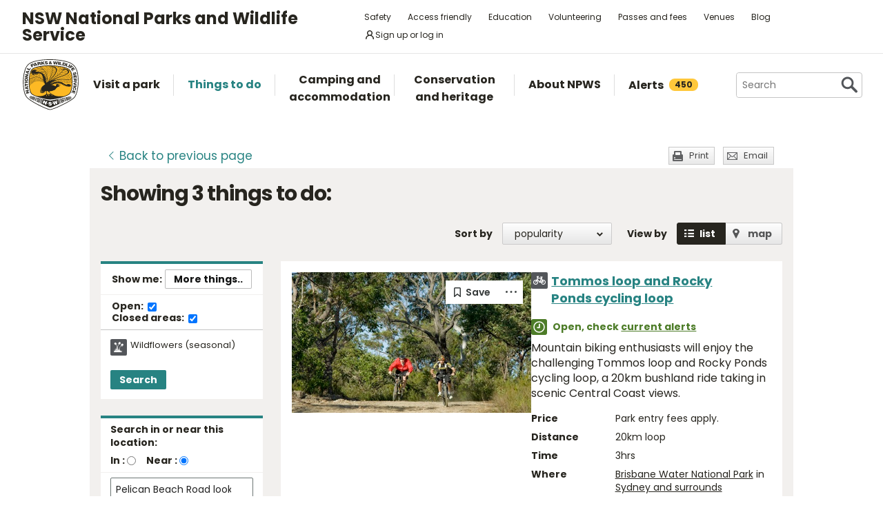

--- FILE ---
content_type: text/html; charset=utf-8
request_url: https://www.google.com/recaptcha/api2/anchor?ar=1&k=6LdAt48qAAAAANhCWh5h5qtiFDnxLjUiLFCu7QoJ&co=aHR0cHM6Ly93d3cubmF0aW9uYWxwYXJrcy5uc3cuZ292LmF1OjQ0Mw..&hl=en&v=PoyoqOPhxBO7pBk68S4YbpHZ&size=normal&anchor-ms=20000&execute-ms=30000&cb=2u6059mzdctj
body_size: 50474
content:
<!DOCTYPE HTML><html dir="ltr" lang="en"><head><meta http-equiv="Content-Type" content="text/html; charset=UTF-8">
<meta http-equiv="X-UA-Compatible" content="IE=edge">
<title>reCAPTCHA</title>
<style type="text/css">
/* cyrillic-ext */
@font-face {
  font-family: 'Roboto';
  font-style: normal;
  font-weight: 400;
  font-stretch: 100%;
  src: url(//fonts.gstatic.com/s/roboto/v48/KFO7CnqEu92Fr1ME7kSn66aGLdTylUAMa3GUBHMdazTgWw.woff2) format('woff2');
  unicode-range: U+0460-052F, U+1C80-1C8A, U+20B4, U+2DE0-2DFF, U+A640-A69F, U+FE2E-FE2F;
}
/* cyrillic */
@font-face {
  font-family: 'Roboto';
  font-style: normal;
  font-weight: 400;
  font-stretch: 100%;
  src: url(//fonts.gstatic.com/s/roboto/v48/KFO7CnqEu92Fr1ME7kSn66aGLdTylUAMa3iUBHMdazTgWw.woff2) format('woff2');
  unicode-range: U+0301, U+0400-045F, U+0490-0491, U+04B0-04B1, U+2116;
}
/* greek-ext */
@font-face {
  font-family: 'Roboto';
  font-style: normal;
  font-weight: 400;
  font-stretch: 100%;
  src: url(//fonts.gstatic.com/s/roboto/v48/KFO7CnqEu92Fr1ME7kSn66aGLdTylUAMa3CUBHMdazTgWw.woff2) format('woff2');
  unicode-range: U+1F00-1FFF;
}
/* greek */
@font-face {
  font-family: 'Roboto';
  font-style: normal;
  font-weight: 400;
  font-stretch: 100%;
  src: url(//fonts.gstatic.com/s/roboto/v48/KFO7CnqEu92Fr1ME7kSn66aGLdTylUAMa3-UBHMdazTgWw.woff2) format('woff2');
  unicode-range: U+0370-0377, U+037A-037F, U+0384-038A, U+038C, U+038E-03A1, U+03A3-03FF;
}
/* math */
@font-face {
  font-family: 'Roboto';
  font-style: normal;
  font-weight: 400;
  font-stretch: 100%;
  src: url(//fonts.gstatic.com/s/roboto/v48/KFO7CnqEu92Fr1ME7kSn66aGLdTylUAMawCUBHMdazTgWw.woff2) format('woff2');
  unicode-range: U+0302-0303, U+0305, U+0307-0308, U+0310, U+0312, U+0315, U+031A, U+0326-0327, U+032C, U+032F-0330, U+0332-0333, U+0338, U+033A, U+0346, U+034D, U+0391-03A1, U+03A3-03A9, U+03B1-03C9, U+03D1, U+03D5-03D6, U+03F0-03F1, U+03F4-03F5, U+2016-2017, U+2034-2038, U+203C, U+2040, U+2043, U+2047, U+2050, U+2057, U+205F, U+2070-2071, U+2074-208E, U+2090-209C, U+20D0-20DC, U+20E1, U+20E5-20EF, U+2100-2112, U+2114-2115, U+2117-2121, U+2123-214F, U+2190, U+2192, U+2194-21AE, U+21B0-21E5, U+21F1-21F2, U+21F4-2211, U+2213-2214, U+2216-22FF, U+2308-230B, U+2310, U+2319, U+231C-2321, U+2336-237A, U+237C, U+2395, U+239B-23B7, U+23D0, U+23DC-23E1, U+2474-2475, U+25AF, U+25B3, U+25B7, U+25BD, U+25C1, U+25CA, U+25CC, U+25FB, U+266D-266F, U+27C0-27FF, U+2900-2AFF, U+2B0E-2B11, U+2B30-2B4C, U+2BFE, U+3030, U+FF5B, U+FF5D, U+1D400-1D7FF, U+1EE00-1EEFF;
}
/* symbols */
@font-face {
  font-family: 'Roboto';
  font-style: normal;
  font-weight: 400;
  font-stretch: 100%;
  src: url(//fonts.gstatic.com/s/roboto/v48/KFO7CnqEu92Fr1ME7kSn66aGLdTylUAMaxKUBHMdazTgWw.woff2) format('woff2');
  unicode-range: U+0001-000C, U+000E-001F, U+007F-009F, U+20DD-20E0, U+20E2-20E4, U+2150-218F, U+2190, U+2192, U+2194-2199, U+21AF, U+21E6-21F0, U+21F3, U+2218-2219, U+2299, U+22C4-22C6, U+2300-243F, U+2440-244A, U+2460-24FF, U+25A0-27BF, U+2800-28FF, U+2921-2922, U+2981, U+29BF, U+29EB, U+2B00-2BFF, U+4DC0-4DFF, U+FFF9-FFFB, U+10140-1018E, U+10190-1019C, U+101A0, U+101D0-101FD, U+102E0-102FB, U+10E60-10E7E, U+1D2C0-1D2D3, U+1D2E0-1D37F, U+1F000-1F0FF, U+1F100-1F1AD, U+1F1E6-1F1FF, U+1F30D-1F30F, U+1F315, U+1F31C, U+1F31E, U+1F320-1F32C, U+1F336, U+1F378, U+1F37D, U+1F382, U+1F393-1F39F, U+1F3A7-1F3A8, U+1F3AC-1F3AF, U+1F3C2, U+1F3C4-1F3C6, U+1F3CA-1F3CE, U+1F3D4-1F3E0, U+1F3ED, U+1F3F1-1F3F3, U+1F3F5-1F3F7, U+1F408, U+1F415, U+1F41F, U+1F426, U+1F43F, U+1F441-1F442, U+1F444, U+1F446-1F449, U+1F44C-1F44E, U+1F453, U+1F46A, U+1F47D, U+1F4A3, U+1F4B0, U+1F4B3, U+1F4B9, U+1F4BB, U+1F4BF, U+1F4C8-1F4CB, U+1F4D6, U+1F4DA, U+1F4DF, U+1F4E3-1F4E6, U+1F4EA-1F4ED, U+1F4F7, U+1F4F9-1F4FB, U+1F4FD-1F4FE, U+1F503, U+1F507-1F50B, U+1F50D, U+1F512-1F513, U+1F53E-1F54A, U+1F54F-1F5FA, U+1F610, U+1F650-1F67F, U+1F687, U+1F68D, U+1F691, U+1F694, U+1F698, U+1F6AD, U+1F6B2, U+1F6B9-1F6BA, U+1F6BC, U+1F6C6-1F6CF, U+1F6D3-1F6D7, U+1F6E0-1F6EA, U+1F6F0-1F6F3, U+1F6F7-1F6FC, U+1F700-1F7FF, U+1F800-1F80B, U+1F810-1F847, U+1F850-1F859, U+1F860-1F887, U+1F890-1F8AD, U+1F8B0-1F8BB, U+1F8C0-1F8C1, U+1F900-1F90B, U+1F93B, U+1F946, U+1F984, U+1F996, U+1F9E9, U+1FA00-1FA6F, U+1FA70-1FA7C, U+1FA80-1FA89, U+1FA8F-1FAC6, U+1FACE-1FADC, U+1FADF-1FAE9, U+1FAF0-1FAF8, U+1FB00-1FBFF;
}
/* vietnamese */
@font-face {
  font-family: 'Roboto';
  font-style: normal;
  font-weight: 400;
  font-stretch: 100%;
  src: url(//fonts.gstatic.com/s/roboto/v48/KFO7CnqEu92Fr1ME7kSn66aGLdTylUAMa3OUBHMdazTgWw.woff2) format('woff2');
  unicode-range: U+0102-0103, U+0110-0111, U+0128-0129, U+0168-0169, U+01A0-01A1, U+01AF-01B0, U+0300-0301, U+0303-0304, U+0308-0309, U+0323, U+0329, U+1EA0-1EF9, U+20AB;
}
/* latin-ext */
@font-face {
  font-family: 'Roboto';
  font-style: normal;
  font-weight: 400;
  font-stretch: 100%;
  src: url(//fonts.gstatic.com/s/roboto/v48/KFO7CnqEu92Fr1ME7kSn66aGLdTylUAMa3KUBHMdazTgWw.woff2) format('woff2');
  unicode-range: U+0100-02BA, U+02BD-02C5, U+02C7-02CC, U+02CE-02D7, U+02DD-02FF, U+0304, U+0308, U+0329, U+1D00-1DBF, U+1E00-1E9F, U+1EF2-1EFF, U+2020, U+20A0-20AB, U+20AD-20C0, U+2113, U+2C60-2C7F, U+A720-A7FF;
}
/* latin */
@font-face {
  font-family: 'Roboto';
  font-style: normal;
  font-weight: 400;
  font-stretch: 100%;
  src: url(//fonts.gstatic.com/s/roboto/v48/KFO7CnqEu92Fr1ME7kSn66aGLdTylUAMa3yUBHMdazQ.woff2) format('woff2');
  unicode-range: U+0000-00FF, U+0131, U+0152-0153, U+02BB-02BC, U+02C6, U+02DA, U+02DC, U+0304, U+0308, U+0329, U+2000-206F, U+20AC, U+2122, U+2191, U+2193, U+2212, U+2215, U+FEFF, U+FFFD;
}
/* cyrillic-ext */
@font-face {
  font-family: 'Roboto';
  font-style: normal;
  font-weight: 500;
  font-stretch: 100%;
  src: url(//fonts.gstatic.com/s/roboto/v48/KFO7CnqEu92Fr1ME7kSn66aGLdTylUAMa3GUBHMdazTgWw.woff2) format('woff2');
  unicode-range: U+0460-052F, U+1C80-1C8A, U+20B4, U+2DE0-2DFF, U+A640-A69F, U+FE2E-FE2F;
}
/* cyrillic */
@font-face {
  font-family: 'Roboto';
  font-style: normal;
  font-weight: 500;
  font-stretch: 100%;
  src: url(//fonts.gstatic.com/s/roboto/v48/KFO7CnqEu92Fr1ME7kSn66aGLdTylUAMa3iUBHMdazTgWw.woff2) format('woff2');
  unicode-range: U+0301, U+0400-045F, U+0490-0491, U+04B0-04B1, U+2116;
}
/* greek-ext */
@font-face {
  font-family: 'Roboto';
  font-style: normal;
  font-weight: 500;
  font-stretch: 100%;
  src: url(//fonts.gstatic.com/s/roboto/v48/KFO7CnqEu92Fr1ME7kSn66aGLdTylUAMa3CUBHMdazTgWw.woff2) format('woff2');
  unicode-range: U+1F00-1FFF;
}
/* greek */
@font-face {
  font-family: 'Roboto';
  font-style: normal;
  font-weight: 500;
  font-stretch: 100%;
  src: url(//fonts.gstatic.com/s/roboto/v48/KFO7CnqEu92Fr1ME7kSn66aGLdTylUAMa3-UBHMdazTgWw.woff2) format('woff2');
  unicode-range: U+0370-0377, U+037A-037F, U+0384-038A, U+038C, U+038E-03A1, U+03A3-03FF;
}
/* math */
@font-face {
  font-family: 'Roboto';
  font-style: normal;
  font-weight: 500;
  font-stretch: 100%;
  src: url(//fonts.gstatic.com/s/roboto/v48/KFO7CnqEu92Fr1ME7kSn66aGLdTylUAMawCUBHMdazTgWw.woff2) format('woff2');
  unicode-range: U+0302-0303, U+0305, U+0307-0308, U+0310, U+0312, U+0315, U+031A, U+0326-0327, U+032C, U+032F-0330, U+0332-0333, U+0338, U+033A, U+0346, U+034D, U+0391-03A1, U+03A3-03A9, U+03B1-03C9, U+03D1, U+03D5-03D6, U+03F0-03F1, U+03F4-03F5, U+2016-2017, U+2034-2038, U+203C, U+2040, U+2043, U+2047, U+2050, U+2057, U+205F, U+2070-2071, U+2074-208E, U+2090-209C, U+20D0-20DC, U+20E1, U+20E5-20EF, U+2100-2112, U+2114-2115, U+2117-2121, U+2123-214F, U+2190, U+2192, U+2194-21AE, U+21B0-21E5, U+21F1-21F2, U+21F4-2211, U+2213-2214, U+2216-22FF, U+2308-230B, U+2310, U+2319, U+231C-2321, U+2336-237A, U+237C, U+2395, U+239B-23B7, U+23D0, U+23DC-23E1, U+2474-2475, U+25AF, U+25B3, U+25B7, U+25BD, U+25C1, U+25CA, U+25CC, U+25FB, U+266D-266F, U+27C0-27FF, U+2900-2AFF, U+2B0E-2B11, U+2B30-2B4C, U+2BFE, U+3030, U+FF5B, U+FF5D, U+1D400-1D7FF, U+1EE00-1EEFF;
}
/* symbols */
@font-face {
  font-family: 'Roboto';
  font-style: normal;
  font-weight: 500;
  font-stretch: 100%;
  src: url(//fonts.gstatic.com/s/roboto/v48/KFO7CnqEu92Fr1ME7kSn66aGLdTylUAMaxKUBHMdazTgWw.woff2) format('woff2');
  unicode-range: U+0001-000C, U+000E-001F, U+007F-009F, U+20DD-20E0, U+20E2-20E4, U+2150-218F, U+2190, U+2192, U+2194-2199, U+21AF, U+21E6-21F0, U+21F3, U+2218-2219, U+2299, U+22C4-22C6, U+2300-243F, U+2440-244A, U+2460-24FF, U+25A0-27BF, U+2800-28FF, U+2921-2922, U+2981, U+29BF, U+29EB, U+2B00-2BFF, U+4DC0-4DFF, U+FFF9-FFFB, U+10140-1018E, U+10190-1019C, U+101A0, U+101D0-101FD, U+102E0-102FB, U+10E60-10E7E, U+1D2C0-1D2D3, U+1D2E0-1D37F, U+1F000-1F0FF, U+1F100-1F1AD, U+1F1E6-1F1FF, U+1F30D-1F30F, U+1F315, U+1F31C, U+1F31E, U+1F320-1F32C, U+1F336, U+1F378, U+1F37D, U+1F382, U+1F393-1F39F, U+1F3A7-1F3A8, U+1F3AC-1F3AF, U+1F3C2, U+1F3C4-1F3C6, U+1F3CA-1F3CE, U+1F3D4-1F3E0, U+1F3ED, U+1F3F1-1F3F3, U+1F3F5-1F3F7, U+1F408, U+1F415, U+1F41F, U+1F426, U+1F43F, U+1F441-1F442, U+1F444, U+1F446-1F449, U+1F44C-1F44E, U+1F453, U+1F46A, U+1F47D, U+1F4A3, U+1F4B0, U+1F4B3, U+1F4B9, U+1F4BB, U+1F4BF, U+1F4C8-1F4CB, U+1F4D6, U+1F4DA, U+1F4DF, U+1F4E3-1F4E6, U+1F4EA-1F4ED, U+1F4F7, U+1F4F9-1F4FB, U+1F4FD-1F4FE, U+1F503, U+1F507-1F50B, U+1F50D, U+1F512-1F513, U+1F53E-1F54A, U+1F54F-1F5FA, U+1F610, U+1F650-1F67F, U+1F687, U+1F68D, U+1F691, U+1F694, U+1F698, U+1F6AD, U+1F6B2, U+1F6B9-1F6BA, U+1F6BC, U+1F6C6-1F6CF, U+1F6D3-1F6D7, U+1F6E0-1F6EA, U+1F6F0-1F6F3, U+1F6F7-1F6FC, U+1F700-1F7FF, U+1F800-1F80B, U+1F810-1F847, U+1F850-1F859, U+1F860-1F887, U+1F890-1F8AD, U+1F8B0-1F8BB, U+1F8C0-1F8C1, U+1F900-1F90B, U+1F93B, U+1F946, U+1F984, U+1F996, U+1F9E9, U+1FA00-1FA6F, U+1FA70-1FA7C, U+1FA80-1FA89, U+1FA8F-1FAC6, U+1FACE-1FADC, U+1FADF-1FAE9, U+1FAF0-1FAF8, U+1FB00-1FBFF;
}
/* vietnamese */
@font-face {
  font-family: 'Roboto';
  font-style: normal;
  font-weight: 500;
  font-stretch: 100%;
  src: url(//fonts.gstatic.com/s/roboto/v48/KFO7CnqEu92Fr1ME7kSn66aGLdTylUAMa3OUBHMdazTgWw.woff2) format('woff2');
  unicode-range: U+0102-0103, U+0110-0111, U+0128-0129, U+0168-0169, U+01A0-01A1, U+01AF-01B0, U+0300-0301, U+0303-0304, U+0308-0309, U+0323, U+0329, U+1EA0-1EF9, U+20AB;
}
/* latin-ext */
@font-face {
  font-family: 'Roboto';
  font-style: normal;
  font-weight: 500;
  font-stretch: 100%;
  src: url(//fonts.gstatic.com/s/roboto/v48/KFO7CnqEu92Fr1ME7kSn66aGLdTylUAMa3KUBHMdazTgWw.woff2) format('woff2');
  unicode-range: U+0100-02BA, U+02BD-02C5, U+02C7-02CC, U+02CE-02D7, U+02DD-02FF, U+0304, U+0308, U+0329, U+1D00-1DBF, U+1E00-1E9F, U+1EF2-1EFF, U+2020, U+20A0-20AB, U+20AD-20C0, U+2113, U+2C60-2C7F, U+A720-A7FF;
}
/* latin */
@font-face {
  font-family: 'Roboto';
  font-style: normal;
  font-weight: 500;
  font-stretch: 100%;
  src: url(//fonts.gstatic.com/s/roboto/v48/KFO7CnqEu92Fr1ME7kSn66aGLdTylUAMa3yUBHMdazQ.woff2) format('woff2');
  unicode-range: U+0000-00FF, U+0131, U+0152-0153, U+02BB-02BC, U+02C6, U+02DA, U+02DC, U+0304, U+0308, U+0329, U+2000-206F, U+20AC, U+2122, U+2191, U+2193, U+2212, U+2215, U+FEFF, U+FFFD;
}
/* cyrillic-ext */
@font-face {
  font-family: 'Roboto';
  font-style: normal;
  font-weight: 900;
  font-stretch: 100%;
  src: url(//fonts.gstatic.com/s/roboto/v48/KFO7CnqEu92Fr1ME7kSn66aGLdTylUAMa3GUBHMdazTgWw.woff2) format('woff2');
  unicode-range: U+0460-052F, U+1C80-1C8A, U+20B4, U+2DE0-2DFF, U+A640-A69F, U+FE2E-FE2F;
}
/* cyrillic */
@font-face {
  font-family: 'Roboto';
  font-style: normal;
  font-weight: 900;
  font-stretch: 100%;
  src: url(//fonts.gstatic.com/s/roboto/v48/KFO7CnqEu92Fr1ME7kSn66aGLdTylUAMa3iUBHMdazTgWw.woff2) format('woff2');
  unicode-range: U+0301, U+0400-045F, U+0490-0491, U+04B0-04B1, U+2116;
}
/* greek-ext */
@font-face {
  font-family: 'Roboto';
  font-style: normal;
  font-weight: 900;
  font-stretch: 100%;
  src: url(//fonts.gstatic.com/s/roboto/v48/KFO7CnqEu92Fr1ME7kSn66aGLdTylUAMa3CUBHMdazTgWw.woff2) format('woff2');
  unicode-range: U+1F00-1FFF;
}
/* greek */
@font-face {
  font-family: 'Roboto';
  font-style: normal;
  font-weight: 900;
  font-stretch: 100%;
  src: url(//fonts.gstatic.com/s/roboto/v48/KFO7CnqEu92Fr1ME7kSn66aGLdTylUAMa3-UBHMdazTgWw.woff2) format('woff2');
  unicode-range: U+0370-0377, U+037A-037F, U+0384-038A, U+038C, U+038E-03A1, U+03A3-03FF;
}
/* math */
@font-face {
  font-family: 'Roboto';
  font-style: normal;
  font-weight: 900;
  font-stretch: 100%;
  src: url(//fonts.gstatic.com/s/roboto/v48/KFO7CnqEu92Fr1ME7kSn66aGLdTylUAMawCUBHMdazTgWw.woff2) format('woff2');
  unicode-range: U+0302-0303, U+0305, U+0307-0308, U+0310, U+0312, U+0315, U+031A, U+0326-0327, U+032C, U+032F-0330, U+0332-0333, U+0338, U+033A, U+0346, U+034D, U+0391-03A1, U+03A3-03A9, U+03B1-03C9, U+03D1, U+03D5-03D6, U+03F0-03F1, U+03F4-03F5, U+2016-2017, U+2034-2038, U+203C, U+2040, U+2043, U+2047, U+2050, U+2057, U+205F, U+2070-2071, U+2074-208E, U+2090-209C, U+20D0-20DC, U+20E1, U+20E5-20EF, U+2100-2112, U+2114-2115, U+2117-2121, U+2123-214F, U+2190, U+2192, U+2194-21AE, U+21B0-21E5, U+21F1-21F2, U+21F4-2211, U+2213-2214, U+2216-22FF, U+2308-230B, U+2310, U+2319, U+231C-2321, U+2336-237A, U+237C, U+2395, U+239B-23B7, U+23D0, U+23DC-23E1, U+2474-2475, U+25AF, U+25B3, U+25B7, U+25BD, U+25C1, U+25CA, U+25CC, U+25FB, U+266D-266F, U+27C0-27FF, U+2900-2AFF, U+2B0E-2B11, U+2B30-2B4C, U+2BFE, U+3030, U+FF5B, U+FF5D, U+1D400-1D7FF, U+1EE00-1EEFF;
}
/* symbols */
@font-face {
  font-family: 'Roboto';
  font-style: normal;
  font-weight: 900;
  font-stretch: 100%;
  src: url(//fonts.gstatic.com/s/roboto/v48/KFO7CnqEu92Fr1ME7kSn66aGLdTylUAMaxKUBHMdazTgWw.woff2) format('woff2');
  unicode-range: U+0001-000C, U+000E-001F, U+007F-009F, U+20DD-20E0, U+20E2-20E4, U+2150-218F, U+2190, U+2192, U+2194-2199, U+21AF, U+21E6-21F0, U+21F3, U+2218-2219, U+2299, U+22C4-22C6, U+2300-243F, U+2440-244A, U+2460-24FF, U+25A0-27BF, U+2800-28FF, U+2921-2922, U+2981, U+29BF, U+29EB, U+2B00-2BFF, U+4DC0-4DFF, U+FFF9-FFFB, U+10140-1018E, U+10190-1019C, U+101A0, U+101D0-101FD, U+102E0-102FB, U+10E60-10E7E, U+1D2C0-1D2D3, U+1D2E0-1D37F, U+1F000-1F0FF, U+1F100-1F1AD, U+1F1E6-1F1FF, U+1F30D-1F30F, U+1F315, U+1F31C, U+1F31E, U+1F320-1F32C, U+1F336, U+1F378, U+1F37D, U+1F382, U+1F393-1F39F, U+1F3A7-1F3A8, U+1F3AC-1F3AF, U+1F3C2, U+1F3C4-1F3C6, U+1F3CA-1F3CE, U+1F3D4-1F3E0, U+1F3ED, U+1F3F1-1F3F3, U+1F3F5-1F3F7, U+1F408, U+1F415, U+1F41F, U+1F426, U+1F43F, U+1F441-1F442, U+1F444, U+1F446-1F449, U+1F44C-1F44E, U+1F453, U+1F46A, U+1F47D, U+1F4A3, U+1F4B0, U+1F4B3, U+1F4B9, U+1F4BB, U+1F4BF, U+1F4C8-1F4CB, U+1F4D6, U+1F4DA, U+1F4DF, U+1F4E3-1F4E6, U+1F4EA-1F4ED, U+1F4F7, U+1F4F9-1F4FB, U+1F4FD-1F4FE, U+1F503, U+1F507-1F50B, U+1F50D, U+1F512-1F513, U+1F53E-1F54A, U+1F54F-1F5FA, U+1F610, U+1F650-1F67F, U+1F687, U+1F68D, U+1F691, U+1F694, U+1F698, U+1F6AD, U+1F6B2, U+1F6B9-1F6BA, U+1F6BC, U+1F6C6-1F6CF, U+1F6D3-1F6D7, U+1F6E0-1F6EA, U+1F6F0-1F6F3, U+1F6F7-1F6FC, U+1F700-1F7FF, U+1F800-1F80B, U+1F810-1F847, U+1F850-1F859, U+1F860-1F887, U+1F890-1F8AD, U+1F8B0-1F8BB, U+1F8C0-1F8C1, U+1F900-1F90B, U+1F93B, U+1F946, U+1F984, U+1F996, U+1F9E9, U+1FA00-1FA6F, U+1FA70-1FA7C, U+1FA80-1FA89, U+1FA8F-1FAC6, U+1FACE-1FADC, U+1FADF-1FAE9, U+1FAF0-1FAF8, U+1FB00-1FBFF;
}
/* vietnamese */
@font-face {
  font-family: 'Roboto';
  font-style: normal;
  font-weight: 900;
  font-stretch: 100%;
  src: url(//fonts.gstatic.com/s/roboto/v48/KFO7CnqEu92Fr1ME7kSn66aGLdTylUAMa3OUBHMdazTgWw.woff2) format('woff2');
  unicode-range: U+0102-0103, U+0110-0111, U+0128-0129, U+0168-0169, U+01A0-01A1, U+01AF-01B0, U+0300-0301, U+0303-0304, U+0308-0309, U+0323, U+0329, U+1EA0-1EF9, U+20AB;
}
/* latin-ext */
@font-face {
  font-family: 'Roboto';
  font-style: normal;
  font-weight: 900;
  font-stretch: 100%;
  src: url(//fonts.gstatic.com/s/roboto/v48/KFO7CnqEu92Fr1ME7kSn66aGLdTylUAMa3KUBHMdazTgWw.woff2) format('woff2');
  unicode-range: U+0100-02BA, U+02BD-02C5, U+02C7-02CC, U+02CE-02D7, U+02DD-02FF, U+0304, U+0308, U+0329, U+1D00-1DBF, U+1E00-1E9F, U+1EF2-1EFF, U+2020, U+20A0-20AB, U+20AD-20C0, U+2113, U+2C60-2C7F, U+A720-A7FF;
}
/* latin */
@font-face {
  font-family: 'Roboto';
  font-style: normal;
  font-weight: 900;
  font-stretch: 100%;
  src: url(//fonts.gstatic.com/s/roboto/v48/KFO7CnqEu92Fr1ME7kSn66aGLdTylUAMa3yUBHMdazQ.woff2) format('woff2');
  unicode-range: U+0000-00FF, U+0131, U+0152-0153, U+02BB-02BC, U+02C6, U+02DA, U+02DC, U+0304, U+0308, U+0329, U+2000-206F, U+20AC, U+2122, U+2191, U+2193, U+2212, U+2215, U+FEFF, U+FFFD;
}

</style>
<link rel="stylesheet" type="text/css" href="https://www.gstatic.com/recaptcha/releases/PoyoqOPhxBO7pBk68S4YbpHZ/styles__ltr.css">
<script nonce="eNXJNpKuCYHGpkO8Lc4hcw" type="text/javascript">window['__recaptcha_api'] = 'https://www.google.com/recaptcha/api2/';</script>
<script type="text/javascript" src="https://www.gstatic.com/recaptcha/releases/PoyoqOPhxBO7pBk68S4YbpHZ/recaptcha__en.js" nonce="eNXJNpKuCYHGpkO8Lc4hcw">
      
    </script></head>
<body><div id="rc-anchor-alert" class="rc-anchor-alert"></div>
<input type="hidden" id="recaptcha-token" value="[base64]">
<script type="text/javascript" nonce="eNXJNpKuCYHGpkO8Lc4hcw">
      recaptcha.anchor.Main.init("[\x22ainput\x22,[\x22bgdata\x22,\x22\x22,\[base64]/[base64]/[base64]/[base64]/[base64]/UltsKytdPUU6KEU8MjA0OD9SW2wrK109RT4+NnwxOTI6KChFJjY0NTEyKT09NTUyOTYmJk0rMTxjLmxlbmd0aCYmKGMuY2hhckNvZGVBdChNKzEpJjY0NTEyKT09NTYzMjA/[base64]/[base64]/[base64]/[base64]/[base64]/[base64]/[base64]\x22,\[base64]\x22,\x22ZcOPTcOQwqtgw7rDizIWw67DkcK1fiXCvsKiw5B2wq7CnMKBFcOEenPCvinDrD/Co2vChw7DoX5owqRWwo3DsMObw7kuwo0pIcOIMDVCw6PCkcOaw6HDsFBhw54Rw6DCgsO4w41MU0XCvMKqfcOAw5EAw5LClcKpJMKxL3tBw4kNLGIXw5rDsWrDugTCgsKXw7guJnHDqMKYJ8OFwoduN0bDkcKuMsKtw6fCosO7YsKXBjM3T8OaJD4mwq/[base64]/dsOKFSUaCMK4PzjDl8Oow5hNDcOrARzDg8KBwozDrcKTwrVfRlB2OBYZwo/Ct20nw7ogdGHDsgPDhMKVPMOlw4TDqQpnSFnCjkzDsFvDocODPMKvw7TDnD7CqSHDnsOtclA3asOFKMKDUGU3KB5PwqbCrGlQw5rCgsKTwq0Yw4LCj8KVw7ovB0sSJcObw63DoShNBsOxfiI8LDkYw44CLsKnwrLDuhVSJ0teNcO+wq0/wqwCwoPCp8ODw6AOd8OxcMOSOC/Ds8OEw7tXecKxGDx5asOsEjHDpwMBw7kKHsOLAcOywq9UejkjSsKKCCzDkAF0Vi7CiVXCuBJzRsOBw6vCrcKZfRh1woc1woFWw6FdUA4ZwoowwpDCsBHDqsKxM28MD8OCBwI2woAdbWEvAhwBZSIFCsK3dcOYdMOaPz3CpgTDo3VbwqQ2bi0kwo/DpsKVw53DtMKzZHjDkwtcwr9aw7hQXcKhbEHDvG4HcsO4DMKdw6rDssKmfmlBA8O3KE10w6nCrlcOKXhZRWRWbW4aacKxSsKIwrIGE8O0EsOPIcKtHsO2G8OTJMKvD8Odw7AEwqgjVsO6w755VQMTIEJ0NcKxfT9tN0tnwrjDh8O/w4Few6R8w4AOwrNnODNFb3XDgcKjw7AwZHTDjMOzVMKaw77Dk8OOUMKgTBbDuFnCuhwpwrHClsOmXDfChMOWTsKCwo4Nw67Dqi81wp1KJmkwwr7Dql7CtcOZH8O+w6XDg8OBwr/CkAPDicKRVsOuwrQKwrvDlMKDw5rCisKyY8KdTXl9asKnNSbDjCzDocKrD8O6wqHDmsOdAR87wrrDhMOVwqQ5w5PCuRfDpcO1w5PDvsO1w7DCt8O+w7AOBStPFh/[base64]/DgF0Zw6DDlWzDgF99FC7Dsg7DmMOIw4UYw7PDhsKTB8OmHCpuTsOtwrIkaX7CkcKFNsK6wrnCrDkaGsOuw4oeW8Kvw6UafAtiwrRxwqHDtQxoFsOTw4rDhsONHsO/w55Iwr5Gwplmw7BQIQkZworCjcOtcCrCv1IbYMOFIsOHYcKNw5w3JiTCmMOzw4zCuMKLw6fCuwTCsRHCnT/DklfCjDPCq8OqwqPDgUrCg29GS8KOwpTClAjCtR3DulsPwrAVwrzDv8OOw47Dqx0dWcOxw5LDusKkfMOOwqrDocKXw7rCmi5Pw4Jlwq9qwr1ywpbCsC41w68oWVbDnsKZMi/DgBnDjcONR8KRw5JRw5JFHMOIw5rCh8OTFWXDqyEwPHjDhzpSw6M6w6LDgTU4PlnDnl81BsO+EWp0woRiVBQtwozCl8KtXVBlwqNUwqd1w6ouGcOqVMOcw4HDmMKNwq3CicOXw65Kw4XCjjVKwoHDnn3CoMKDG0/Dl3PDjMOaP8KyAC4dwpUBw4pKBGrCjANgwrsTw6dVG3UPVcOaA8ONU8KGO8O4w4RBw4zCncOoL0TCl2dkwrsKL8KPw5XDm1JDf2HDmjvDiEFJwqvCrEsqf8KOZ2XCoEfCuWdLYjLDhcO9w4JBacKuJsKgwpd2wrwVw5VkBmN4w7/DjMK4wozCpGlAwq3CqXEOOzNyOMOZwqnDrHnCsxcawqvDtDcia3wMLcOJGVXCjsK2wqLDscKuT2TDlD9GB8KRwqwFV1jCpMKEwrh7HkkIWsO9w67DjgjDgMOQwoEmUDfCumhww4NYwp5ALMOUBjrDnmfDm8OLwpQSw4Z6ORzDm8K/T1bDk8Oew6PCqsKYbwNzLcKlworDsEwlWm4PwqM6D0nDhlnCvwt2e8Ofw5Uaw5fCqFfDq3LChBfDvGLCqQTDi8KQRsKUSAAQw6IUMQ5Lw7Qrw74/B8KnIC8FSWMXLxkjwqrCm0LDgSTCtMO4w4cNwo4Kw5LCmcKiw6l8bsOOwqnDmMOmKwzCu0LDnMKewoU0woMuw5QdGUzCk0Jtwr8OTRHCmsOnPMOffF/CmEseB8OOwrgVZUUCNcOgw6TCsg0KwqLDncKsw5TDhMOgPQt0csK6wprCkMOnQT/Ch8Oow4HCignCjsOWwofClMKGwp5yYR7CksKWe8O4eAHCicKswrHCsxsHwrLDolQSwqDCrDMQwobCssKJwqFyw7Y1wq/DlMKeVMK6w4fDsid5wowRwql6wpjDscO5w5MWwrBFI8OIAQjDkXTDl8Ogw78bw6Yjw60nw4wecgR+BsK2A8KmwroHKxzDtiHDgcOAQnMtUsKrG3JLw6Qvw7XDtcOSw47Ck8O2EcKOcsO2Wn7Dm8KwNsKuw7DDn8KNLsOdwoDCs3/DklrDpS/DijoOJMK0RsOfUhXDpMKvBnEuw4TCuB7CkEYGwprCv8KNw4Y8wqvCqcO2CsOJYMKSMMOBwoQrOBDCgnFfXh/CvsOmVEUZAsKFwoYQwo0zecO9w4VRw4JcwqBUf8OXE8KZw5VaeyhIw5BMwoPCncKoZ8OhSSfCrcOsw7t2w6bDtcKjeMOPw5HDi8K1woQGw5LCh8O4FmXDj2sLwovDqMODPU5zd8KCJxzDrcK4wopXw4fDscOlwrA4wrvDlnF/wqtMw6Enwrk2ZyXCi0nCumfChnzCk8OfTGrCjUlRTMKvfh7CuMO+w6QUDB9GYm9bYcKWw4TCqcKhEjLDpWNNOnxBdnjCkn5NZhViWBs1DMK6FnXCqsOhEMO9w6jCjsOmZD0AETjCl8OkQsKJw6nDpGHDsUfDt8Ozw5DCnD18XsKdwp/CqgTCnGXChsK4woHDosOuNFVNElvDnnAleB5KDcOow63DqFgQNGpfUnzDv8K8UcK0PsOEIMO7fMOhwrwdLBfDg8K5GnTDhsKEw6MHNcOcw4FpwrDCjm8ZwpnDgnAeFMOAccO/fMOnAHvCgGXCvQ9Ywq7DuzvDgFkwOVPDssKOHcOcWwnDjkxWFMOCwr1CLwnCswtJw7Zrw6DCj8OdwoN9T0zCtx/ChQA1w5vDgB1+wqLDjxVVw5LCikc+wpXCoH4bw7Erw7sfw7oMw7V4wrEmN8KBw6/[base64]/[base64]/QW/DlcK8JRTCiMKOfcKgBF9EZCADw4AYBH1GZMK+QsKhw6LCvsKow4MBU8ORbcOlFzF/FcORwo7Dv23CjGzCll/Ds2xyEMOXJcKUw7AAw4s0wrJxYHbCusO9RAHDsMO3f8Okw7gSw604HcOTw4TCnsKPw5HCiQPDucORw5TCp8KxL0PCulFtbMOWwpbDisKRw4B2B1g7CjTCjA19wqbCpkQHw7PCusO8w73CoMONwozDmkvDg8O7w77DokrDr13Ci8KoUyd/wppJXkfCjcOmw6/[base64]/CmUzDq8KCwoovw79SJsOew4AOWV8VXxdww4ocQVTDi1QBwovDtcOSCj8nM8K/WsKTHBEIwojCq3UmbzVcRMKAw67DmTgRwoRPw5RlOkrDqHDCncKZLMOkwrjCjMOfwr7Di8OcJjzCr8KJUDjCocOvwq4GwqjDpsK/woBUFMOswp9gwrozwp/DuHgkw6Z0ccKywp8hOMOpw4bCg8Ogw4Y5wp7DnsOkXsK6w6ELw7/ClRJeK8Oxw4prw6XCuH7DkG/[base64]/DvMKMw7LCjMK8w55kw7c/w7QDw4LDhw7Di0jCtCnDtcKLwoXClHM/[base64]/w5dOwrgRw7TClDFdAMKvw7rCiTsBK8OQQ8KXCyjDuMKHTivCr8Kdw6I1woIGBB/Cm8OnwqoGUsO8wqxxOMOoEMOub8OzOzABw5pAwqcZw5DCkljCrE/DosOAworCtsKON8KKw4zDohnDjMOffsOZSkRvFSFENMK0wqvCuS85w5XCrVHCiynCjAJwwqHCssKPw6dxOlAjw47CklHDucKlHW8Bw4FvZ8Kuw5k3wp1/[base64]/DpUZQw6HChsKhAcOTw7LCksKqw6QrEcO4Q8O5wqxCwpgjaxt0SRPDqcKbw7XDrR/CpV/[base64]/[base64]/w7IIwoFVw7rCpsOubifDrhjCs8KkT0JVwpNnB3XDrMKYBsKLw6d5w51pw7HDscK+wohBwqHCk8KfwrXCrUIlVlDCqcK8wo3DhnI/w6BPwrHCs1lawqvDonbDjsKpwrN7wpfDhcKzwrUASMKZMcO/[base64]/DjcKqwqHChMOVwpzCmcKiwp3CrSYIwpzCinLCocKzwqQYWxfDhMOvwrXCnsKOw6BrworDmxIPdkjDgBPDoH55a1nDqjpcwq/CjxxXLcOPLiFuPMKtw5rDgMOIw6LCnx0PR8OhE8K2O8KHw5sVLsOFIMKYwqTDklzCjMOSwo0HwoLCqD8/B3TClMOiwqp0AG8Xw5p/w5YuTMKRw7nDgk86w4c1bCfDn8Kmwq9vw57Dl8KZWcKBWitHcRN/T8KKwpLCicK1WkdjwrxCw4DDsMKxw4oTw5vCqwYwwp7DqgvCg2jDqsK6w7wkw6LDi8OZwq1bw43DkcKdwqvDgsOoEsKoMTvDjhd2woXChcODwpZAwrzCmsO8w7wYQTbCpcOiw4IpwrdVwqLCiSYWw4kbwo7Dl25vwrp4MHnCtsOTw5hOE0IRwqHCoMOgEXZ5LsKKwpE/w6ZMVgRFNcOHw60gYFtkSRkywpFma8Ocw5pawqEyw77CjsObw7BxYcOxSGjDssKTw6XCrsKRwodgMcO3A8Oiw4TDgUJoCcKEwq3Dh8KDwohfworDizFJI8O+IxIUFcOlwp8hFMOzBcOiBHnDpnhSJ8OrCDfCgMKpLArCr8ODw7DCgcK3ScO7w5TCl2/DnsOyw5fDiyHDonfCl8OWNMKJw597YUtTwpYwKQZew7LCpsKPw77Cl8Kjw4PCnsKuw7BAQMOqw4TClMOgw4k+Uh7DoVIxFH8Lw4Ysw6xswoPCk3rDkEsVTQ7DrMOhe0/CiwvDicKfCV/Ct8Kqw7HCq8KIEFx+DldeAMK1w6ciBC3Chl90w6fDllZzw4IswpjDjsOMIcO8w4nDusKqHUTCvcOnBcKIwoZlwqrDncKvG3rCmGQjw4LCj2hfTcKBaX90w5TCt8Otw5bDjsKKXnHCnhEOB8OHP8KfRMOZwp1iJD/DkMORw6PDrcOEwp/ClMKpw4EDF8K+wqvDusO2ZCXCosKWc8Ozw516w4jDuMKzw7diH8KpHsK8wrAUw6vCu8KIXVDDhMKRw4DDoE0twoE8UcKUwr8ybW3DusOJE0Z3wpfCl35uw6nDo1rCj0rDu0PDqHpvwqXDmsOfwpnCjsOmw7wmbsOkesKXbcKRDGnCjMK/MWBJwo3DmkJBwp0EPwspEm8yw5PCpsOFwoDDusKZwrJ6w4oNfxUqwplAUzLCjcOmw7TDo8KRw6XDnCfDs10Cw4XCpsO4K8OjSy3Dg3/DqUjCo8K5SSYhYGvDhHXDjsKrwpdjVntGw7jCkmcSRG/DsnnDlwBUZyTCjMO5dMK2T01Qw5NRTsK8w4o1SyI/ScOvw7TCpsKSCFZfw4jDp8K1HVQKccOLJcOUVg/[base64]/DoMKLw6xbWwUBw4/[base64]/[base64]/wq/CljfDksK2w51reMKkMsKcacK2Q2HDg8OHflZWNlhawpN/[base64]/b8KfA1hxIRJpwoTDgcKDEE/CnMOTw4vDgcKXUFVrBizDpsOIG8O9YSAVH3xBwp/Cnx11w6zDhsORBAYTw5TCnsKFwplHw4Esw7LCgGJJw6IQFzYUw6bDkcOawpLCs03ChghjYcOjLcOJwqXDgMOWw5V1N0B5QiEdWMONUcK/B8ORCwbClcKLZMKaN8KewpzDvUXCsygKSxkTw6vDtcO4NQ/[base64]/[base64]/PsOQHsKCUcKbNMOQCMKHaSNlRFLDhsKJSsKDwqsPN0EMG8K2w7sfAcOyZsORGMKlw47DkcKuwpApRcOVECTCjWLDuFXCiV3CrFJgwpwMRlQhXMK+wqzDpnnDlnMOw4nCqxvDlcOte8KRwpt5wpzCuMOFwrUTwoHCh8K8w5ACw6BmwpXDjsOzw4HCnDTDkz/CrcODXhzCusK4DMOQwo/[base64]/CgwTCjUHCrsKQHDvDpMKbKMOIFsOgOV9Kw7bCs0vDjy0cw4HCjsOhwq1QL8O+Oi5uMcKewoNtwpvCiMOSD8OVTidnwoXDuTzCrQg2cmLDscOqwrtJw6V/wrnCqkzCscOBQcOCwrMmNcObM8Kkw7jDnko8PMOGF0zCvT/DrRocecOBw6XDmVoqcMK+wqFFJsOBZxXCvsKEN8KYRsO+GQTCpsOgD8OcFCAFPVLCgcK3fsKJwoNsNFFowo8hc8K9w4fDgcOxLcKlwo53Z3fDgnfCgHNxJsK/IcO/w6DDggLCtcKhP8OdLnnCmMOBJUAOIhDCijbCiMOAw5HDqHjDt108w7BwcEUlHAI1RMKpwqnCpwrCjB/CqcOQw5dvw516wro6OMK9MMOPw7RBED8Uew7Du01HQcOVwpFFw6vCo8OhTMKJwq7CscO0wqDCncOdG8KBwpFwXMOxwoLCu8O2wo/DtMO/w5cnCMKDe8O3w4nDjsOMw6FAwo/Dh8KsbzwZMBhzw5N3c1wSw4sXw6xUZEbCgMKLw5pKwolDbmHChMKaby/CnjomwqjCnsKpXTzDuBwiwoTDl8KBw7rDucKiwpIwwoZ3XGwsM8Oew5fDngnCjU9pUzHDjsO1ZcOAwp7DjsKtw6bCiMK/w4rCs0pGw5xTGcKuF8OSw4nCjU49wocfUMKmB8OZw5bDmsO6wrhGNcKrwoEVP8KCIAdGw6jChsOtw4vDujU9b39tUcKQwq7DjRR6wqwyfcOpwo1ub8Kzw5XDhGgYwpcEw7Ffwroew4zCiG/CpMOnMA3Cm2nDjcOzLhXCisKcbDPCnsOMSB07w6/[base64]/VMKAw5vCk8KsDMKqGcORMyXDjcOcwr/DtDPDtlxPYcKPwpzDqcO2w5BGw64Aw7bCnGnDqDhvJsODwoDCtcKmGBdlTMOrwrtxwojDkH3CmcKLdnE6wo00wppYbcKlESAKXMK+dsO+w7zChj5cwrJBwrrCnE8xwrkMwrPDjMKIYMKhw5PDqBZsw7ZAMAkhw6bDv8OpwrzDjMKReQvDgV/Dg8OcbhA9b2bDmcK2f8OAcwwwHw81EyPDlcOSBGYuIFZqwoDDgD7CpsKhw5VHwqTCkRcjw7c+wq5xRV7DrsO+AcOWwrzCgsKeXcKxTsOMHgx7Mwc6ChR1wrjCumTCuwc1fCXCp8K+F23DmMKrWzTCoS8jTsKLZi3DpcKtwrjDvWxOesOEfcOqw54dwo/CoMKfPCMGw6XDoMKzwrIzNCrCncKyw6NOw7jChcO/[base64]/DgEAVw67CkcKsw4PCt8K4UcOQKwYGY0kzXRDCu8O6K3oLLsKzKAHCt8Kvw5bDsS4xw4TCksOoZCkGwr48M8KUXcKxUDfClMOBwqpuJ0vDosKQO8KIw70zwp3DtDTCvlnDsDJNw5cxwonDuMOSwqo2AHnCi8OCwqTDnjhyw6PDg8K7GcKBw77DhiTDicKiwr7CkMK/wprDocO1wpnDqWfDvMOfw6BeZhNpwpbDoMOMw4rDuTAgfxHCin5ebcKaLsOAwpLDqcOwwp5Fwq0RUcOGLwXCrAnDkl/Ci8KLMsOJw79BOsK6WcO8wr/DrMO8BMKIGMKuw5TDsBkTLMKIN27CvUrDrF/DmEMuw7AAAFfDucKzwo3DocOsPcKjAcKgS8KgTMKbFFV3w4laWWJjwqzCgsOUMR3DkcK/LsOFwqEvwqcNZsOXwpDDiMOhPcOVNiDDkcORJSVDb2vCjFQ0w50pwrrDkMKwS8KvSsK3wrl4wr0XBH8KPhTDusOFwrXCs8K/EkhaV8OeIihRw7RWOSh0EcOlH8O5BlPDtTXCsDdOwovClFPDizrCg2hWw5dzbiJFKsK/[base64]/IMKCYwnDpEt0BwTCkzPCpcOlw6fCosOEwq/[base64]/DpTNWw6XCtwJIwplcwocVwrrCu8OXcXzDhWo7Si8YOzJDAMKAwowNKsK0w69Jw6rDuMKHB8OVwq1SICccwrpeOhMRw5kyNMOnJAkowpvCicK1wq9sDMOqYMO1w6TCg8KCwq98wqzDisKGAsK/[base64]/[base64]/[base64]/Dp8K2wq/DpkR0wpk8w5zCtwXCilrDpGPCgn/CoMOtw7HDusOzS3tHwrE+wq7DjVPClMKpwrDDiUUDCHfDmcOMRVgCAsKnRQoXwobDq2PDj8KEFUXCosOiKMKIw5jCv8OJw7LDucK8wp/Ci0xMwoUgf8Kpw40Qwo57wpnDoBjDr8ObbTDDs8KVVlXDgMOJaCJwFcOeQsKswo7CucOdw7TDm1szL0jDt8Ktwr19wqXDoG/CkcKLw4fDvMObwqwww6LDgMKUXCvDlRp4Ij/DggJ/w4gbFmDDphPChcKVfG/DlMK4w5cRK3gEDsKNFsOKw4vDtcK0w7DCi2VSFVfCsMKleMKZwqJ7OHfDmMOGw6/CoT4xVEvDisOscMK4wrrClQdBwrNMwqDCv8KxdMO0w5nCsVDCiycCw7DDhyFCwpnDhMK6wqTCjMKzQsO+wp3ChkHCvkTCm3Z9w4LDkm/CgsKUBVgjQcOww77DpAlLADXDg8OIE8Kcwp3DuSvDm8OrNsOcX2FObsOeV8O6PXcyWcOwFcKQwoXCjsKBwovDpxNqw49xw5rDpsOJDMKQU8KBM8OAIMOlZsOqw5LDs3vDknbDq3I/IMKMw4TCrcKiwqXDvcKcRcOCwp/DvxM4KS3CoSbDmBt0A8KMw5PDiivDsVoDMcOwwrlPw61qdAvChXkSZcK8wq3Ci8Kxw4FpeMK5VsO7w5dmw5x8wrTDjMKkwo0aHE3Cv8KWwr0lwrUnH8OxUsK+w5fDhC8rfsOAH8KPw63Dh8ObFy5gw5TDoz/[base64]/woA6w5vCicOyJlR3wrHDhcO6w5tKw7PCjRbDk8K7PQ7DoxdNwpLCisKIw7Jgw5FqTsKabTRNOyxlNsKHBsKnwqBnEDPCicONPl/CuMOwwpTDm8K5w6gkaMKHLsKpKMOTbkccwoF2GzHChMOPw40Vw4pGewJtw77DigjDhMOtw7tawpZrdMOiG8KNwoQXw41ewr/DiC/CpsOLDi5ZwqDDmhbCgVzCm17DgUrCrh/[base64]/CjCTDvycyLsKTDMKJwpvCtjXDksKpwq/CmMKnwr0WGAjCkMOlDE8hNMKnw6g/wqVgwo3Ctgsbwpx4w47ChFE3DSMeWW3Co8Ozf8K/cTMNw740QsOKwosEf8Kuwqdqw5/Dh2EOY8OaCG5YYcOfcEbCoFzCvcOZRiLDiwAkwp9cfjkYw4PDjj/Cow5fEUwkw7rDkShdw6l9wo5ww4BlIcOnw6jDrmbDgcO1w5HDssOJw4BhCMOiwpoHw5Mvwoc/[base64]/w5ZyKMKhdcO1w6k6woMlJXg+SMO+WhHCocK/[base64]/[base64]/w5hzahIjIcOnfUvCpFDDojt9Ql7DmSYgwp10wqI8dy0NWArDn8O/wqVsc8OlJx1wKsK5cnlBwrspwqDDj3JEQWnDk13DoMKDI8KYwpzCrngyVsOMwpoNUcKNH3rChU8WIkYGI1PCiMOlw5/DpcKmwo3DoMOFdcOeQW01w6XDhGN6wpEvZMK4ZHTCmMKHwpLChsOHw5HDvMOINMKKAcOrw7XCiCnCvsOHwq9cfxYwwoHDhMOpfcOXPsOIFcKwwrNiSEAbY15DTWHDhQ7DnE7CqMKGwrPCuWLDpMONTMKnUsOfERYvwpocQ1Eowqg0wpHCj8O0wrpAVFDDl8K2wpfCjm/DtsOrwqpjTcOSwqJKJcOsZxfCpypYwoNEVGXDqHvDihzCqMOvacKcFHHDrMOnwq3DnlFow53CksOfw4bCu8O3QcKeNFlVJsK6w4Z6CxDCs0DCn3DDmMOLLmUewrlGJx9KesKmwqrDrcOpRUjCrmgHWCIMEH/[base64]/W0jCgkrChMO8w73DlxnCi8OsDMOxwqV1w4DDlsOqwq9WP8OHRsOqw6bCmHZ0STPCnyjCgmjCgsKXRsOxciJjw5UqfX7CksOcKcOawrh2w7sAwqoywoTDucKxw4vDsEcZHWHDrcONwrPCtMOBwrjCtzZmwqMKwoLCtXfCq8OnU8KHw4bDn8KgVsOVU1ofU8O/wqPDkw/[base64]/DpcOfdsK2HBXDuHE7wqVzw4dhYsOCwpvClB4NwopXKBBtwqLCl2/CisKMWsOswr/DrCo3cyTDvCMPRk3Do1lSw4wsPMOBwqJBVMKywqxPwq8OE8KUEcKLw4jCpcKFwqotfSjDnlLDiHA/ekwLw48+wovCscKxw6IxL8O8w6fCtw/CpwzDkx/Cs8KIwoVYw7rDr8OtSMKQQ8K5wrAZwqAdcjfCsMOkwrPCpsKXFiDDjcKowq3DthUlw64Hw58/w4AVKVFHw6PDq8KxTGZCw51NaR5fIMKqYMO4w7QOV0bCvsO6XFvClF4UFcKnPDfCn8OOAMKRcmNXSFXCr8Kye3Adw7/ChhXDicOsGS7Di8K9Ikg2w6V9wpk2w5oqw6c0HMOGdFHDn8K4NMOdDnh8wpfCkSvCn8Olw4sdw61YesOpw7VGw4Z8wpzCp8O2wp88P0dTw4rCkMK1OsKbJhTChz9MwrTCnMKpw6tDLQBxw7jDqcOTdzR+w7DDvMKpccOdw4jDtnFUVUTCjcOTXsKUw6PDsSDChsOVwo/CjMOpbHEic8OYw4F1woLCiMOww7zCri7DgcO2wrgbasO2wpVUJsOGwqtEJ8KjKcKgwoMnLcKAOcOBwqzDsEFiw4tYw59ywqMtFcKhw41Fw5tHw45twprDrsODw7x3SHfDlcONwpkrZsKEwpw+wrsiw7HCll3ChmQswpfDjcOlw4xWw7UYHcK/ZMKgwr3CpVbDnH7Dj1vCnMK9GsO6NsKafcKibcOxw7kJworCl8KywrjDvsODw4fDi8KOVygzwrtKV8KuED/Dm8KyeQnCoWMnUMKmGMKaMMKBw4hnw44pw4pbwr5BCV9EUQ3CrWE+w4TDvcK4XgjDiiTDosO/wpxowrXDh1TDvcOzLcKCMDdZBsOTacKFPRnDkWzDs0poOcKHw5TDusKlwrjDrwnDnMOVw57CtUbCmg9zw450w7RTwq03w4PDjcK9w5vDpcO/wp06HjsFA0XCkcO0woEKUsKJbmUsw4Uhw5/[base64]/CmWvDgMKsesOtwrlBw64Bw41gCMO5W2/[base64]/[base64]/KcKGUhBewqhELcOAVDggWn8Nw586SDFuY8OxZcOTGcOxwovDtcOUw5JGw4BqfsOBw7c5e3Atw4TDs1UkRsO8IRhRwp7DscOYwr9Aw7zCocK/ZcObw6rDujLCuMOsLMKJw5XDolvCuSHDnsOfwr8zwo7DjkXChcO5fMOXEkTDpMOdDcK6CsO8w7ETw7Nww5EmZSDCi0LCgg7CtsOjF2dJEzrDp1Fxw6oCP1vDvMKgWlpBP8K+w5Uww63Ct17Cq8KPw69zwoDDq8O3wqQ/CcOZw5FIw5LDlcOINnTCozzDvsOuwpNWCRHDnsONZj3DtcO3F8KLVCdOU8O6wozDvsOuMFPDlMODwpwkW2DDkcOQK3rDrcKQfT7Dk8Khw4p1wq/DgmPDvQllwqgbSMOww79kw6piccOnZVRSdGtjDcOADHtCKsOMw40lahPDoE/CkQEJfRg8w43DqcK+FsKnwqI8PMKuw7UuVzrDjlHCg2tJw6tvw5TCnyTCr8Kcw4nDiQfCnGrCsBgYIMKwfcKIwoo4YXHDusKyHMKIwprCtD9zw5fDrsOsYwNCwrYZWcKQwo5bw7/DgATDhCrDmH7Djl1jw75CIEvCqmrDhcKRw5xKbznCmcK/cxAnwofDmsKww7HDmzpvScKpwoRfwqEdF8KMBMKMQcKRwrJKM8OmIsKNTcKrw4TCksK5ezk0dSBXJCpAwplbw63DnMKuOMKHUyHDt8OORBw+QsKBXsOqw4bCjsK8VAFgw4/DqAjDvUHCicOMwqbCqjZrw6oPKxfDn07Di8KTwoJbPzEqBi7Dmh3CjQbCn8KJQsKzwpDCtwMJwrLCqcOUYsK8FcKlwoplGsOXM2IJFMOUwodeLSM6HMOjw6cLHD50wqDCpUUewpnDv8KePsKIe0DDuiE2W2jCkjhGfcO2SMKHLMOmw7jDnMKdKWt/WMKwIBTDhcKRwpBNP04iYsOBOSpcwpvCusKFYMKqIcKDw5PDrsOhLcK2R8KZw7TCrsO5wqltw5PCr20JSQVZK8KqfMK/ZHPDlMOiw4B1OSJWw7bDkMKnB8KQHXHCvsOLV3N+wrEoe8KgFcKpwrIsw6AlE8Ofw4t1wpl7woXDkMOvBh0EAcOVTQ7CrmPCqcOWwo5nwq0Ow45sw5TDqcKKw7rCkEjCsA3Dl8OoM8OOCDElUHnDq0zDn8KNEGpwXzFRfEnChTRqQHRRw7zCt8KwfcKyDC8/w5rDqELDnCLCrcOsw4HCqzILdsK0wroHT8KjcDbChnjCgsKqwopewr/DhVnCpcKfRGInw5/Dp8O+e8OLNsK9wprDnWXDqnZvWh/CqMOtwqbCoMO0OlXCisOHwoXClGxma1PCtsOJP8K2DnnDhcOzEsOsAl/DksOgHMKBfEnDr8K7NsO7w5QGw7NgwpTCgsOAO8Kaw6gIw5RkcGzCksObWMKawqLClsOWwoYnw6/CnMO+d2pMwofDocOYw59Pw4vDnMKUw55bwqzCi3rDoFN/[base64]/Cl3zDgRdCw7tFDsOlwptdw5/CmFRzwqLDmsKxwrBWHcOFwprDmX/[base64]/Vy1hI8K+wr3DvFjCs8OJwpw6W0NTwoF1IMKCbsOwwrg/QVVLN8KgwrcpNmVlfyHDkALCvcO9K8OWw5QkwrpmRsOLw6BoIcOtwpwpIh/Dr8KndMOqw4vDrcOCwozCjmjDvMOnw7UkMcOxScKNURDChGnCmMK8FhPDr8OACMOJOnjClcKLPhEdwo7Dm8KrPMKBDGDDpHzDnsKewpDChV85TC8EwqsTwo8Qw77ChUDDm8KKwrnDvTAsBUBMwrc8VToSRm/CrcORLMOpCW1wQyHDosK4ZWnDm8KnKh3Cv8OSN8OswrQvwqQkVxXCosKXwrLCsMOXw5fDucOhw7XDh8Ojwo/CgcOqdMOjRTXDpHfCv8OfXsO5wpIHUCdSDgbDhgkaVGLCjxUGw4wkJ3hpIsKfwr3DgsO+w7TCh3bDrlrCoFt9ZMOldcKow4NwHWPCoFtawp1ywrvCoCRIwo/[base64]/Di8OfJsKdw6zCnMOkw7xoIFsIwpoFLMK4w4PDmj0wwq7CgA/Cn0HDsMKwwptMWsKQwrsRLkhkw6vDkltYSFNAVcKqX8O9dlfCkXTChSh5PEdXw73CrltKJsKLHsK2bDDDrg1GNsKZwrARQsOCw6Z6YMKPw7fClkgWAUphBXgmJcKNwrfDuMKWfsKaw69kw7nCuTTCkyBOw4/CrHrCjcKwwqccwrTCikLCtkk9wqQ/[base64]/CnsOaw7VYJkLCnBzCr8KmecKicVrCtAtRwpwoS3/DiMONaMK3G05XUMKBHk1dwqg+w7PCqsOBUTzCqWthw4fCqMOOwqErwpbDs8O+wo3CrUDDowF6wrXDpcOawocXG0Vpw71yw6Abw7/CpFB9axvCsQDDkXJaJwU9CMOLRH1Lwo03ajlEHjrDvgV4wpHDiMKdwp0sAQ3DgmwvwqICw7vCviNqRMKBazR5wrdRG8OOw7gFw6bCn10uworDgsODNgbDvS/Dr3tmwooNU8Kmw7pEw77CjMKsw5PCtiF+T8KDdcOaKTHCuFbDk8OWwochfMOVw5Edc8ODw7Fgwq4HC8K8BzrDqWrCs8KnJg8pw5J0Nx3CnCVIwrrCi8OofcKfH8O0e8ObwpHCtcOdwr8Gw75TfV/CgkBaEUcTw5E9cMKawrlQwrbDoxwYeMKJPjpaY8ORwpbDiCdEwo5DAlbDq3bCuAzCq27CpsKQd8KZwpgpDg1Qw515wqliwptiTljCrMOZSxzDkDhlK8Kcw6DCnR9iU23Dtx/CgsOIwoJ+wo8eCRd5OcK3woFSw7ZKwpstKi9KX8OOwrBMw6rChMObLsOITWled8K0FkJ7VBrDicOdacObRMKwQMKiw7vDiMKKw4AUwqMBw6zChjdxU0MhwoDDsMKEw6lGw7VpDyd3wo/CqBrDssOkP0vDn8O/wrPCojbCiSPDvMKseMKfWsODGMOww6IPwpcJDGzClcKAc8OYJHELaMKBI8O3w6HCo8Oow64bZX3CisOcwrZqRcKbw7zDqGbDqE1/wr88w5IjwojCvW5bwqvCrUXDjMKcG1ICbHEPw6LDtWEaw45JFhg3UgdJwrIrw5vCiwPDmwTDklB1w544wosfw4JtRMKqB0TDlALDt8Khwo9FNnhvwr3CgDE0H8OKdsK8YsObOUEKDMKsPj1zwpEzwqNvfsK0wpzCs8KlacO/w4DDukUwHkDCnWrDnMKndVPDgMOLXgddK8OxwokGPV/[base64]/ChyzChcOuwojDhcKNf8OSw5zDujtqFsO0w48gEEABw5nDth3DkXQPKHnDkyTCjUlGO8O0DQcewpgWw7QMwqvCqjHDrybDkcOqd3BoScO/ShHDry8gJ1QTwpLDqcOzMDpkS8O5R8KVw7QGw4XDksOww6tKNgsWIlVuHcOZasK3U8OzBwfDoUHDiWnCuWBRASgywrBwREzDqUA3A8KLwq8TQMKHw6JzwphLw7HCg8K/woTDqzTCl03CqGlMw6xxw6TDpMOkw4jCoBsHwqXDlGTDpcKBw6ATw4PCl2jCtz1kcDUEHU3CrcKzwrRfwoHDsArDssOow5gFw5HDusKJI8OdB8ORESbCpS8gw4/Ch8OlwpPDicOUWMOzAAMfwq4tC2DClMKxwo9/wp/DnXfDhnjClsOmecO5w4caw5xPBFXCqEbCmAp3aVjClEDDo8KQNxbDiEVwwpHDgMOGwqHCn0Nfw4x3HWfCiyNyw4DDrcOmWMOUZC0qHF3CkQ3CjsOKwp7DpcO4wpXDhsOxwoxfw6vCu8OORx8/wop+wr/Co3nDucOjw4gjd8Oow6oTVcK0w6NOwr8gCGTDjsKwLcO7UcOjwpnDtMOpwrdzcFV/w7TCpEZaVmbCq8OjOg1BwqTDmsKiwoI5UcOnGHNBE8KwK8OQwoDCvsKILsKLwofDqcKcScKoF8OiBQ98w61QRQ8fX8OmOkZtXh/CssKlw5QKc3ZffcK1woLCrwgYBDJzK8KTw5HCrsOGwrDDusKFKMO6wp7DrMOIXnjDn8KCw6zCi8KCw5NgQ8OYw4fDnWvDpy7CnMOrw7XDh1XDsnIqJU0Vw7IBAsOtKsKOw7VQw6Y9wrTDlcOHw5EMw6/DkFkkw7cVWsO0IDfCkQlXw6hQwogvUQXDgDQnw6o/XcOVwq0pFcOdwr0tw4NIcMKgW3E8BcK6AMOiWGUvwqpdeGPDu8O/KMKzw7nCjAHDpm/CpcOFw5rDmn5gbcKiw6fCtsORccOowqN4wqfDmMOcX8KeYMO9w6/Ds8OdJ1YDwox+I8OnOcOjw6jDlsKTDTlfTcKEdsO6w6ALwrXCv8KiJMKgRMKuBmjDtcKywrJLasK4PCJrMsOIw7hdwqgJcsO4HsOawoBFwrE1w5rCg8O0a3HDh8K2wrcfMDTDtcOUN8OVYHrCuE/[base64]/w6JIw6PCpcKyesKfLcKlwrVwKCxWC8KlbUwZw7ANRUJawrQfw7c3UyUQVgJdwoPCpSDDgUfCuMOFwq4jw5TCkUDDhMO7eHzDtVlywrfCoDhAZjLDnBcXw6fDtn0RworCu8O3w7bDvRzDvivCrSMBSxk1wojCsDgdwobCnMOSwpvDunF5wq8/OSDCoRofwpTDmcOtCi/CvcOiQCLCnAXCqsOKwqfCtsKMwp/[base64]/Cu8KdS8OOPMKRw4zClsKVPB7ClMONwqMwKjDDlsKleMOTA8ORT8KidVLCrwjDrxrDuys6HEQjIUBxw7gow6fCpzHCnsKPQjR1Hh/DpMOpw41rw58FExjDvMKuwoTDs8KDw5vCvQbDmsKPw4V2wrLDhsKSw4BnUgHDvsKKNcKQC8KjU8OmTcK6bMKFYTtFRTDDkF/CkMOJcmLCq8KNwqjCgMOnw5DDoB7Clgo8w6HCun8QRzHDlFcWw4vCm1vDux88fiTDlCVwEsKcw4cRPRDCjcOILcK4wrLCpMKkw7XCnsOhwqETwq1bwpHCjwkDNWMkA8K/woxAw75hwrIRwoXDrMKFNMK+eMOFfgV8YE8fwqlRJMKtD8KZXcOZw4F1wocvw67CkQFVUsKiw4zDhsO/wqIGwrTCv3fDk8OTW8OiHV81Lk/CtsOtw7jCqcKFwpnCtxnDmWgLwroZW8KOwpHDpTLCo8OLacKHazvDjMOfd0p7wrvDkMKCQE7CqRIwwrTDiAksMSkmGVg6wqljZQNFw7fCmwJVdGHCn1/[base64]/[base64]/CgWtUFcKCOXUFBMK5F8KeQDTCjAvDgsKHSV59w5JbwrESR8Kyw7TDtMK1S33CrcOSw6ICw6wNwoElQ1DCtsKhwpAewrjDqwbCvDPCpsOTIsKmUDs4XjBzw7XDvBQBw5jDj8KOwqLDhxVLI0HChcKkHcKAwqMdXWgJXcKaK8ODBgVQUXjCoMKjaltOwr1/wrZgNcKxw4jDksOLDsOvwoAiccOeworCj0/DnDZ/GnxWcMOyw5dRw75GY3Uyw57DulXCusOkLsONew3Cl8OowpU7wpQKWsO4ci7DsQDDr8OEwo9hGcK8c1RXw6/ChMKqwoBYw7PDqcKiCsOAERBKwpFjO2pgwpF1wrHCoC7DuRbCsMKAwo3DrcKcfRLDg8KbXHoUwrzCpzgvwrE/Rg5Pw4jDn8KVw4fDqsK7WsK4wpLChcO1cMK1SsOjQMOew6kRT8O/GsKpI8OIQ2/CuX7Cr1LCnsOZYB/DucKVaA3DhMO6EcKVTsKbB8OjwoPDgzXDhsOrwokRMsK7dcOeOUcNeMODw4zCtsK8wqIvwo3DsQnCvcOPOwHDs8KRVWRKwqXDqcKHw70awrTDmBLCqcOPwqVgwqvCq8OmE8Kbw5N7VkEUB13Dr8KxPcKuwr3CoXrDrcKVwqfCm8KbwpbDiA0KJTzCjCTCl18/[base64]/DgMKsE8OiwoE3TgXCgQ3Dr8Ohw7nDiwc1wp5RB8OiwqHDgsOzc8O+w4wsw7fCn18wKzMOH0UYPFnCmMOFwrFfCGfDv8OKbxvCqmxEwo3DrsKCwpzDrcK5RDpWeApoG1QWd1LCvcKBBTQIw5bDl0/DusK5DCVpwokPwpVsw4bCnMK0w7IDUkFTA8KFSgc0w48rfMKaOkLCmcK0woYVwrTCoMONa8KXw6/Ci33CrXpTwqnDucOdw4PDg1zDjMOOwpTCosObVsKLNsKsMMKwwpfDl8OfPMKJw6vDmMKOwpQ+XQfDoWHCum9Zw58tIsOgwrtqCsOJw7EPTMKUBMOAwpNew75qeDXCl8OwajLDqybCnUPCjMKqDsORwr4ywo/DrBIOFk8yw6lrwqYkdsKMQlXDoTxdeinDlMKOwp8kcMO4cMO9wrwaU8K+w51xCHA3w4DDisKOFATDlsONwo3DjcOrSiNmwrVSPS1iXQzDvTJNeV1GwqrDuEghU2NTTsOTwrzDssKHw7nDontmHgXCssKOYMK6N8OdwpHChBgSw50xMEbDpXwgwojCojgZwr3DiH/[base64]/b2kow7bDux1Bw6skOhMuFkQXMMKibEAww7oVw6bCtzsjb07CmQrCkMK3X3sMw6hbwrF+dcOPAVZww7HCkcKUw6wQw5XDjzvDjsOcIB4zeyUgw6I8RMKxw7vDlAsbw4jCnTMGWhPDkMOZw4DCuMOqwqAywoDDmW1zwoPCucOOOMKqwoUPwrzDgS7Co8OmNT0/IsKFw4YQDFxCw5dZCBE8DMK/[base64]/[base64]/ClxHDiMKDwrbCuirDrznCgcO8S8OGZsKowo9gwqwLT8KxwpIIZsOswoozwofDhgnDvCBVcBnDggQTCMOFwprDqsOlUWXCjFtIw4kSw7gPwrLCqSMWWHvDl8Odwqwgw6PDucKNw508Vm5ww5PDv8KywrY\\u003d\x22],null,[\x22conf\x22,null,\x226LdAt48qAAAAANhCWh5h5qtiFDnxLjUiLFCu7QoJ\x22,0,null,null,null,1,[21,125,63,73,95,87,41,43,42,83,102,105,109,121],[1017145,507],0,null,null,null,null,0,null,0,1,700,1,null,0,\[base64]/76lBhnEnQkZnOKMAhmv8xEZ\x22,0,0,null,null,1,null,0,0,null,null,null,0],\x22https://www.nationalparks.nsw.gov.au:443\x22,null,[1,1,1],null,null,null,0,3600,[\x22https://www.google.com/intl/en/policies/privacy/\x22,\x22https://www.google.com/intl/en/policies/terms/\x22],\x22sBOfqteuacTcaZCLAwx6E4id5Nlk1vM5A8KkHTVsYVQ\\u003d\x22,0,0,null,1,1769325275084,0,0,[236,107],null,[15],\x22RC-tXSc_KnDGVlang\x22,null,null,null,null,null,\x220dAFcWeA5IO80xGEEeyTtgb-drx_N88Qp-CQPtCxxbQvaiJDfGz0IBToJRIhLpp_naKFDXxvHwWeNt0ZGJ-j2SCscoFJF1I_WMeg\x22,1769408075154]");
    </script></body></html>